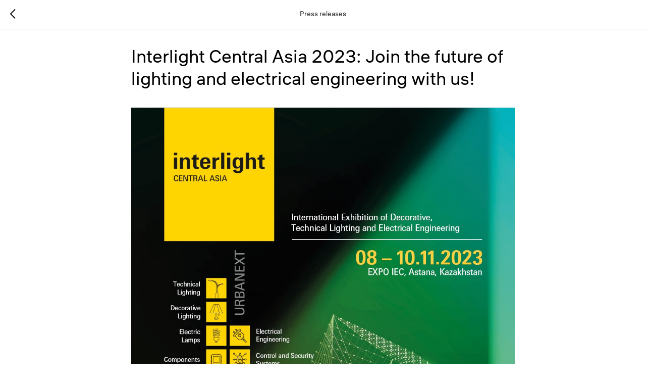

--- FILE ---
content_type: application/javascript; charset=utf-8
request_url: https://static.tildacdn.pro/js/tilda-zoom-2.0.min.js
body_size: 7202
content:
if(window.t_zoom__isMobile=/Android|webOS|iPhone|iPad|iPod|BlackBerry|IEMobile|Opera Mini/i.test(navigator.userAgent),window.t_zoom__isMobile||(window.t_zoom__isMobile=navigator.userAgent.indexOf("Macintosh")&&"ontouchend"in document),window.t_zoom__isiOS=/iPhone|iPad|iPod/i.test(navigator.userAgent),window.t_zoom__iOSMajorVersion=0,window.t_zoom__isiOS){var version=navigator.appVersion.match(/OS (\d+)_(\d+)_?(\d+)?/);null!==version&&(window.t_zoom__iOSMajorVersion=parseInt(version[1],10))}function t_initZoom(){var t;if(!document.querySelector(".t-zoomer__wrapper")){window.tzoominited=!0,window.tzoomopenonce=!1,window.isDoubletapScaleAdded=!1;var e=document.querySelectorAll("[data-zoomable]"),o=Array.prototype.slice.call(e).filter((function(t){return"yes"===t.getAttribute("data-zoomable")&&!t.classList.contains("t-slds__thumbs_gallery")&&""!==t.getAttribute("data-img-zoom-url")}));Array.prototype.forEach.call(o,(function(t){t.classList.add("t-zoomable")}));var r=document.createElement("div");r.classList.add("t-zoomer__wrapper");var n=document.createElement("div");n.classList.add("t-zoomer__container");var a=document.createElement("div");a.classList.add("t-zoomer__bg");var i=t_zoom__createCloseBtn(),l=t_zoom__createScaleBtn();r.appendChild(n),r.appendChild(a),r.appendChild(i),r.appendChild(l),document.body&&document.body.insertAdjacentElement("beforeend",r),t_zoom__initFullScreenImgOnClick(),t_zoom__closeAndSlideCarousel()}}function t_zoom__appendPreloaderToElement(t){if(t&&"y"===window.lazy){var e='\n\t\t<svg fill="none" xmlns="http://www.w3.org/2000/svg" viewBox="0 0 32 32" width="40" height="40">\n\t\t\t<g fill="#c5c5c5">\n\t\t\t\t<rect class="t-icon-loader-rect" x="14" width="4" height="11" rx="2" />\n\t\t\t\t<rect class="t-icon-loader-rect" x="14" width="4" height="11" rx="2" transform="rotate(45 16 16)" />\n\t\t\t\t<rect class="t-icon-loader-rect" x="14" width="4" height="11" rx="2" transform="rotate(90 16 16)" />\n\t\t\t\t<rect class="t-icon-loader-rect" x="14" width="4" height="11" rx="2" transform="rotate(135 16 16)" />\n\t\t\t\t<rect class="t-icon-loader-rect" x="14" width="4" height="11" rx="2" transform="rotate(180 16 16)" />\n\t\t\t\t<rect class="t-icon-loader-rect" x="14" width="4" height="11" rx="2" transform="rotate(225 16 16)" />\n\t\t\t\t<rect class="t-icon-loader-rect" x="14" width="4" height="11" rx="2" transform="rotate(270 16 16)" />\n\t\t\t\t<rect class="t-icon-loader-rect" x="14" width="4" height="11" rx="2" transform="rotate(315 16 16)" />\n\t\t\t</g>\n\t\t</svg>\n\t',o=document.createElement("div");o.classList.add("t-zoomer-loader"),o.innerHTML=e,t.append(o)}}function t_zoom__createCloseBtn(){var t=document.createElement("div");t.classList.add("t-zoomer__close"),t.style.display="none";var e="";return e+='<svg width="20" height="20" viewBox="0 0 23 23" fill="none" xmlns="http://www.w3.org/2000/svg">',e+='<path d="M1.41421 -0.000151038L0 1.41406L21.2132 22.6273L22.6274 21.2131L1.41421 -0.000151038Z" fill="black"/>',e+='<path d="M22.6291 1.41421L21.2148 0L0.00164068 21.2132L1.41585 22.6274L22.6291 1.41421Z" fill="black"/>',e+="</svg>",t.insertAdjacentHTML("beforeend",e),t}function t_zoom__createScaleBtn(){var t=document.createElement("div");t.classList.add("t-zoomer__scale"),t.classList.add("showed");var e="";return e+='<svg class="icon-increase" width="20" height="20" viewBox="0 0 25 24" fill="none" xmlns="http://www.w3.org/2000/svg">',e+='<path d="M22.832 22L17.8592 17.0273" stroke="black" stroke-width="2" stroke-linecap="square"/>',e+='<path fill-rule="evenodd" clip-rule="evenodd" d="M4.58591 3.7511C0.917768 7.41924 0.917768 13.367 4.58591 17.0352C8.25405 20.7033 14.2019 20.7033 17.87 17.0352C21.5381 13.367 21.5381 7.41924 17.87 3.7511C14.2019 0.0829653 8.25405 0.0829653 4.58591 3.7511Z" stroke="black" stroke-width="2"/>',e+='<path d="M6.25781 10.3931H16.2035" stroke="black" stroke-width="2"/>',e+='<path d="M11.2305 15.3662V5.42053" stroke="black" stroke-width="2"/>',e+="</svg>",e+='<svg class="icon-decrease" width="20" height="20" viewBox="0 0 24 24" fill="none" xmlns="http://www.w3.org/2000/svg">',e+='<path d="M21.9961 22L17.0233 17.0273" stroke="black" stroke-width="2" stroke-linecap="square"/>',e+='<path fill-rule="evenodd" clip-rule="evenodd" d="M3.74997 3.7511C0.0818308 7.41924 0.0818308 13.367 3.74997 17.0352C7.41811 20.7033 13.3659 20.7033 17.0341 17.0352C20.7022 13.367 20.7022 7.41924 17.0341 3.7511C13.3659 0.0829653 7.41811 0.0829653 3.74997 3.7511Z" stroke="black" stroke-width="2"/>',e+='<path d="M5.41797 10.3931H15.3637" stroke="black" stroke-width="2"/>',e+="</svg>",t.insertAdjacentHTML("beforeend",e),t}function t_zoom__initFullScreenImgOnClick(){document.addEventListener("click",(function(t){var e=t.target.closest('.t-zoomable:not([data-img-zoom-url=""]), .t-slds__thumbs_gallery-zoomable');e&&t_zoomHandler(e)}));var t=window.t_zoom__isMobile?"orientationchange":"resize";window.addEventListener(t,(function(){document.body.classList.contains("t-zoomer__show")&&t_zoom_checkForScale()}))}function t_zoom__closeAndSlideCarousel(){var t=document.querySelector(".t-zoomer__close");t&&(t.addEventListener("click",(function(){t_zoom_close()})),document.addEventListener("keydown",(function(t){if(document.body.classList.contains("t-zoomer__show"))switch(t.keyCode){case 27:t.preventDefault(),t_zoom_close();break;case 37:t_zoom__setEventOnBtn("prev");break;case 39:t_zoom__setEventOnBtn("next")}})))}function t_zoomHandler(t){var e;document.body.classList.add("t-zoomer__show"),document.querySelector(".t-popup_show")&&document.body.classList.add("t-zoomer__active");var o=document.querySelector(".t-zoomer__container"),r=document.createElement("div");r.classList.add("t-carousel__zoomed");var n=document.createElement("div");n.classList.add("t-carousel__zoomer__slides");var a=document.createElement("div");a.classList.add("t-carousel__zoomer__inner");var i=document.createElement("div");i.classList.add("t-carousel__zoomer__track"),a.appendChild(i),t_zoom__appendPreloaderToElement(a);var l=t_zoom_createSliderArrow("left"),c=t_zoom_createSliderArrow("right");n.appendChild(l),n.appendChild(c),n.appendChild(a),r.appendChild(n),o&&(o.innerHTML=""),o&&o.appendChild(r);var s=t.closest(".r"),_;if(!document.querySelector(".t-carousel__zoomer__track")||!s)return!1;t_zoom__addingImgsIntoCarousel(t);var d=document.querySelector(".t-zoomer__close");return d&&(d.style.display="flex"),t_zoom_setModalColor(s),t_zoom__createAndLoopSlider(t),t_zoom__getEventOnBtn(),document.body.classList.add("t-zoomer__show_fixed"),t_zoom__initSingleZoom(),t_zoom_checkForScale(),t_zoom_lockScroll(),window.t_zoom__isMobile?(t_zoom_initSwipe(),t_zoom_initCloseSwipe(),window.addEventListener("orientationchange",t_zoom__updateActiveSlidePos)):window.addEventListener("resize",t_zoom__updateActiveSlidePos),window.tzoomopenonce=!0,t_zoom__initEventsonMobile(),!0}function t_zoom__updateActiveSlidePos(){setTimeout((function(){var t=document.querySelector(".t-carousel__zoomer__track");if(t){var e=t.querySelector(".t-carousel__zoomer__item.active").offsetLeft;t.style.transform="translateX("+-e+"px)"}}),300)}function t_zoom_createSliderArrow(t){var e=document.createElement("div");e.classList.add("t-carousel__zoomer__control"),e.classList.add("t-carousel__zoomer__control_"+t),e.setAttribute("data-zoomer-slide","left"===t?"prev":"next");var o=document.createElement("div");o.classList.add("t-carousel__zoomer__arrow__wrapper"),o.classList.add("t-carousel__zoomer__arrow__wrapper_"+t);var r=document.createElement("div");return r.classList.add("t-carousel__zoomer__arrow"),r.classList.add("t-carousel__zoomer__arrow_"+t),r.classList.add("t-carousel__zoomer__arrow_small"),o.appendChild(r),e.appendChild(o),e}function t_zoom_initSwipe(){var t=document.querySelectorAll(".t-carousel__zoomer__item"),e=document.querySelector(".t-zoomer__wrapper");if(t.length>1){var o=new Hammer(e,{domEvents:!0,inputClass:Hammer.TouchInput,cssProps:{touchCollout:"default"},recognizers:[[Hammer.Pan,{direction:Hammer.DIRECTION_HORIZONTAL}]]}),r=null,n=!1;window.tzoomopenonce||(o.on("panstart",(function(){var t=document.querySelector(".t-carousel__zoomer__track"),o;"y"!==t.getAttribute("data-on-transition")?t&&(r=t.getBoundingClientRect().left,t.style.transition="none"):r=null,n=t_zoom__isScaled(e)})),o.on("panmove",(function(t){var o=document.querySelector(".t-carousel__zoomer__track"),a=o.getAttribute("data-on-transition"),i=e.getAttribute("data-on-drag"),l;if("y"!==a&&"y"!==i&&1===t.maxPointers&&!n&&(Math.abs(t.deltaX)>40&&o.setAttribute("data-on-drag","y"),r)){var c=r+t.deltaX;o.style.transform="translateX("+c+"px)"}})),o.on("panend",(function(o){var r=document.querySelector(".t-carousel__zoomer__track");r.setAttribute("data-on-drag","");var a=r.getAttribute("data-on-transition"),i=e.getAttribute("data-on-drag");if("y"!==a&&"y"!==i&&1===o.maxPointers&&!n){r.style.transition="";var l=Math.abs(o.velocityX),c=r.offsetLeft,s=t[0].offsetWidth,_=r.querySelector(".t-carousel__zoomer__item.active").offsetLeft,d,m=(s-Math.abs(c+_))/l/1e3;m>.6?m=.6:m<.2&&(m=.2),r.style.transitionDuration=m+"s",o.velocityX<-.5||o.deltaX<-80?(t_zoom_unscale(),t_zoom_showSlide("next"),t_zoom_checkForScale()):o.velocityX>.5||o.deltaX>80?(t_zoom_unscale(),t_zoom_showSlide("prev"),t_zoom_checkForScale()):t_zoom_showSlide()}})))}}function t_zoom__initEventsonMobile(){if(window.t_zoom__isMobile){t_zoom_setHideControlsTimer();var t=document.querySelector(".t-zoomer__wrapper"),e;["touchstart","touchmove","touchend","mousemove"].forEach((function(e){t.addEventListener(e,t_zoom_setHideControlsTimer)})),window.addEventListener("orientationchange",t_zoom__updateSlidesHeight)}}function t_zoom__updateSlidesHeight(){var t=document.querySelectorAll(".t-carousel__zoomer__item .t-carousel__zoomer__img"),e=document.querySelector(".t-zoomer__wrapper");if(e&&t.length){var o=e.getAttribute("data-max-comment-height");o=parseInt(o,10),isNaN(o)||setTimeout((function(){var r=document.querySelector(".t-carousel__zoomer__item.active");if(r){var n,a=e.offsetHeight-r.offsetHeight+o,i=document.documentElement.clientHeight-a;Array.prototype.forEach.call(t,(function(t){t.style.maxHeight=i+"px"}))}}),300)}}function t_zoom__initSingleZoom(){var t;if(1===document.querySelectorAll(".t-carousel__zoomer__item").length){var e=document.querySelectorAll(".t-carousel__zoomer__control");Array.prototype.forEach.call(e,(function(t){t.style.display="none"}))}}function t_zoom__getEventOnBtn(){var t;[{name:"right",direction:"next"},{name:"left",direction:"prev"}].forEach((function(t){var e;document.querySelector(".t-carousel__zoomer__control_"+t.name).addEventListener("click",(function(){t_zoom__setEventOnBtn(t.direction)}))}))}function t_zoom__setEventOnBtn(t){var e=document.querySelector(".t-carousel__zoomer__track"),o=document.querySelector(".t-zoomer__wrapper"),r=e.getAttribute("data-on-transition"),n=o.getAttribute("data-on-drag");"y"!==r&&"y"!==n&&(t_zoom_unscale(),setTimeout((function(){t_zoom_showSlide(t),t_zoom_checkForScale()})))}function t_zoom__addingImgsIntoCarousel(t){var e=t.closest(".r"),o=e?e.querySelectorAll(".t-zoomable:not(.t-slds__thumbs_gallery):not(.tn-atom__slds-img)"):[],r;if(e?e.querySelector(".t-slds"):null){var n=t.closest(".t-slds");n&&(o=n.querySelectorAll(".t-zoomable:not(.t-slds__thumbs_gallery)")),n&&n.querySelector(".tn-elem__gallery__video-wrapper")&&(o=Array.prototype.slice.call(o)).splice(-1,1)}var a=t_zoom__getZoomDescriptionFontFamily(e),i=document.querySelector(".t-carousel__zoomer__track"),l="y"===window.lazy;Array.prototype.forEach.call(o,(function(t,e){var r=t.getAttribute("data-img-zoom-url"),n="",c="",s=r?r.split(","):"",_,d;"IMG"!==t.nodeName&&"DIV"!==t.nodeName||(n=t.getAttribute("title")||"",c=t.getAttribute("data-img-zoom-descr")||""),n&&((_=document.createElement("div")).classList.add("t-zoomer__title"),_.classList.add("t-descr"),_.classList.add("t-descr_xxs"),_.textContent=n,a&&a.titleFontFamily&&(_.style.fontFamily=a.titleFontFamily)),c&&((d=document.createElement("div")).classList.add("t-zoomer__descr"),d.classList.add("t-descr"),d.classList.add("t-descr_xxs"),d.textContent=c,a&&a.descrFontFamily&&(d.style.fontFamily=a.descrFontFamily));var m=document.createElement("div");m.classList.add("t-carousel__zoomer__item");var u=document.createElement("div");u.classList.add("t-carousel__zoomer__wrapper");var f=document.createElement("img");if(f.classList.add("t-carousel__zoomer__img"),l?(f.classList.add("t-img"),f.setAttribute("data-original",s),0!==e&&e!==o.length-1||f.setAttribute("data-lazy-rule","skip")):f.src=s,m.appendChild(u),u.appendChild(f),n||c||window.t_zoom__isMobile){var p=document.createElement("div");p.classList.add("t-zoomer__comments"),n&&p.appendChild(_),c&&p.appendChild(d),m.appendChild(p)}i.appendChild(m)}))}function t_zoom__getZoomDescriptionFontFamily(t){var e=t.querySelector('.t827__overlay-title, .t979__overlay-title, .t-slds__title, .t603__title, [itemprop="name"]'),o=t.querySelector('.t827__overlay-descr, .t979__overlay-descr, .t-slds__descr, .t603__descr, [itemprop="description"]'),r,n;return{titleFontFamily:e&&getComputedStyle(e).fontFamily||"",descrFontFamily:o&&getComputedStyle(o).fontFamily||""}}function t_zoom__createAndLoopSlider(t){var e=document.querySelector(".t-carousel__zoomer__track"),o=document.querySelector(".t-zoomer__wrapper"),r=document.querySelectorAll(".t-carousel__zoomer__item");if(o&&r.length){var n=o.offsetHeight-r[0].offsetHeight,a=0;window.t_zoom__isMobile&&(a=Array.prototype.reduce.call(r,(function(t,e){var o=e.querySelector(".t-zoomer__comments"),r=o?o.offsetHeight:0;return r>t?r:t}),0),o.setAttribute("data-max-comment-height",a));var i="y"===window.lazy;Array.prototype.forEach.call(r,(function(t){var e=t.querySelector(".t-carousel__zoomer__img"),o=i?"data-original":"src",r=e.getAttribute(o),l=t.querySelector(".t-zoomer__comments"),c=l?l.offsetHeight:0;window.t_zoom__isMobile&&(c=a);var s=n+c;l&&(l.style.height=c+"px"),e.style.maxHeight=document.documentElement.clientHeight-s+"px";var _=document.querySelectorAll(".t-carousel__zoomer__arrow__wrapper");Array.prototype.forEach.call(_,(function(t){t.style.top=c?"calc(50% - "+c/2+"px)":"50%"}))})),Array.prototype.forEach.call(r,(function(t,e){t.setAttribute("data-zoomer-slide-number",e)})),r.length>1&&t_zoom_loopSlider();var l=t.getAttribute("data-img-zoom-url"),c,s=".t-carousel__zoomer__img["+(i?"data-original":"src")+'="'+l+'"]',_=l?document.querySelector(s):null,d=_?_.closest(".t-carousel__zoomer__item"):null;if(d){var m=!!d&&d.offsetLeft;d.classList.add("active"),t_zoom__hideInnactiveSlides(d,e),e.style.transition="none",e.style.transform="translateX("+-m+"px)",setTimeout((function(){e.style.transition=""}),200)}i&&(t_onFuncLoad("t_lazyload_update",t_lazyload_update),d&&t_zoom__preloadNextSlide(d,e))}}function t_zoom__hideInnactiveSlides(t,e){if(t){var o=t_zoom__getSlideList(e);if(!(o.length<=6)){var r=t_zoom__getCurrentSlideIndex(t),n=[r];n.push(0===r?o.length:r-1),n.push(r===o.length?0:r+1);var a="t-carousel__zoomer__item-innactive";o.forEach((function(t){var e=t_zoom__getCurrentSlideIndex(t),o=-1!==n.indexOf(e)?"remove":"add";t.classList[o](a)}))}}}function t_zoom__getSlideList(t){return Array.from(t.querySelectorAll(".t-carousel__zoomer__item:not(:first-child):not(:last-child)"))}function t_zoom__preloadNextSlide(t,e){var o=t_zoom__getCurrentSlideIndex(t),r=t_zoom__getSlideList(e),n=r[o+1]||r[0];if(n){var a=n.querySelector(".t-carousel__zoomer__img"),i="loaded";a&&!a.classList.contains(i)&&t_onFuncLoad("t_lazyload_setSources",(function(){t_lazyload_setSources(a,a,"original-set","original"),a.addEventListener("load",(function(){a.classList.add(i)}))}))}}function t_zoom__getCurrentSlideIndex(t){return t&&parseInt(t.getAttribute("data-zoomer-slide-number"),10)||0}function t_zoom_showSlide(t){var e=document.querySelector(".t-carousel__zoomer__track"),o=e.querySelectorAll(".t-carousel__zoomer__item"),r=e.querySelector(".t-carousel__zoomer__item.active"),n=0,a="y"===e.getAttribute("data-cached-zoom");if(Array.prototype.forEach.call(o,(function(t,e){t===r&&(n=e)})),"next"===t||"prev"===t){var i="next"===t?n+1:o.length+(n-1);n=i%o.length,e.setAttribute("data-on-transition","y"),window.t_zoom__isMobile&&"0s"===getComputedStyle(e).transitionDuration&&!a&&(e.style.transition="")}var l=o[n],c=l.offsetLeft;if(r.classList.remove("active"),l.classList.add("active"),e.style.transform="translateX("+-c+"px)",t_zoom__hideInnactiveSlides(l,e),a){e.removeAttribute("data-cached-zoom");var s=new Event("transitionend");e.dispatchEvent(s)}if("y"===window.lazy){t_zoom__preloadNextSlide(l,e),t_onFuncLoad("t_lazyload_update",t_lazyload_update);var _=l.querySelector("img");_&&!_.src&&setTimeout((function(){t_onFuncLoad("t_lazyload_update",t_lazyload_update)}),200)}}function t_zoom_transitForLoop(t){var e=document.querySelector(".t-carousel__zoomer__track"),o=document.querySelectorAll(".t-carousel__zoomer__item"),r,n;t&&("start"===t&&(r=o.length-2),"end"===t&&(r=1),n=o[r].offsetLeft,Array.prototype.forEach.call(o,(function(t,e){e===r?t.classList.add("active"):t.classList.remove("active")})),e.style.transition="none",e.style.transform="translateX("+-n+"px)",setTimeout((function(){e.style.transition="","y"===window.lazy&&t_onFuncLoad("t_lazyload_update",t_lazyload_update)})))}function t_zoom_loopSlider(){var t=document.querySelector(".t-carousel__zoomer__track"),e=t.querySelectorAll(".t-carousel__zoomer__item"),o=e[0].cloneNode(!0),r=e[e.length-1].cloneNode(!0);o.classList.remove("active"),r.classList.remove("active"),t_zoom__updateClonedImgSrc(e[0],e[e.length-1],o,r),t.insertBefore(r,t.firstChild),t.appendChild(o);var n=(e=t.querySelectorAll(".t-carousel__zoomer__item")).length,a;["transitionend","webkitTransitionEnd","oTransitionEnd"].forEach((function(o){t.addEventListener(o,(function(){var o=0;Array.prototype.forEach.call(e,(function(t,e){t.classList.contains("active")&&(o=e)})),0===o&&t_zoom_transitForLoop("start"),o===n-1&&t_zoom_transitForLoop("end"),t.setAttribute("data-on-transition","")}))}))}function t_zoom__updateClonedImgSrc(t,e,o,r){if("y"===window.lazy){var n=t.querySelector("img"),a=e.querySelector("img"),i=o.querySelector("img"),l=r.querySelector("img"),c=[n,a,i,l];if(!c.some((function(t){return!t}))&&"MutationObserver"in window){var s=new MutationObserver((function(t){t.forEach((function(t){var e;"attributes"===t.type&&"src"===t.attributeName&&(t.target===n&&(e=i),t.target===a&&(e=l),t.target===i&&(e=n),t.target===l&&(e=a),t.target.src&&!e.src&&(e.src=t.target.src))}))}));c.forEach((function(t){s.observe(t,{attributes:!0})}))}}}function t_zoom_initCloseSwipe(){var t=document.querySelector(".t-zoomer__wrapper"),e=document.querySelector(".t-carousel__zoomer__track"),o=!1,r,n=new Hammer(t,{domEvents:!0,inputClass:Hammer.TouchInput,cssProps:{touchCollout:"default"},recognizers:[[Hammer.Pan,{direction:Hammer.DIRECTION_VERTICAL}]]});n.on("panstart",(function(){r=t.offsetTop,t.style.position="none",o=t_zoom__isScaled(t)})),n.on("panmove",(function(n){var a=Math.abs(n.deltaY);if(("y"!==e.getAttribute("data-on-drag")||"y"===t.getAttribute("data-on-drag"))&&(n.angle>-120&&n.angle<-60||n.angle<120&&n.angle>60)&&1===n.maxPointers&&!o){a>40&&t.setAttribute("data-on-drag","y");var i=r+n.deltaY;t.style.transform="translateY("+i+"px)"}})),n.on("panend",t_zoom_closeSwipeHandler)}function t_zoom_closeSwipeHandler(t){var e=document.querySelector(".t-zoomer__wrapper"),o=300,r=t_zoom__isScaled(e);e.style.transition="transform 300ms ease-out",Math.abs(t.deltaY)<40&&(e.style.transform=""),"y"!==e.getAttribute("data-on-drag")||1!==t.maxPointers||r||(t.deltaY<-200||t.velocityY<-.3?(e.style.transform="translateY(-100vh)",setTimeout((function(){t_zoom_close(),e.style.transform=""}),o)):t.deltaY>200||t.velocityY>.3?(e.style.transform="translateY(100vh)",setTimeout((function(){t_zoom_close(),e.style.transform=""}),o)):e.style.transform=""),e.setAttribute("data-on-drag","")}function t_zoom_checkForScale(){var t=document.querySelector(".t-carousel__zoomer__item.active .t-carousel__zoomer__img:not(.loaded)");if(t){var e=document.getElementById("allrecords"),o=!!e&&"yes"===e.getAttribute("data-tilda-lazy");if("y"===window.lazy||o){var r=Date.now();t_zoom__waitImgForScale(t,r,(function(){t_zoom_checkToScaleInit(t)}))}else t.complete?t_zoom_checkToScaleInit(t):t.onload=function(){t_zoom_checkToScaleInit(t)}}}function t_zoom__waitImgForScale(t,e,o){if(t.src&&t.naturalWidth&&t.naturalHeight)o();else if(Date.now()-e<3e3)setTimeout((function(){t_zoom__waitImgForScale(t,e,o)}),500);else{var r=t.naturalWidth,n=t.naturalHeight;console.warn("zoomed image isn't complete, natural width: "+r+", natural height: "+n),o()}}function t_zoom_checkToScaleInit(t){var e=window.innerWidth,o=window.innerHeight,r=document.querySelector(".t-zoomer__wrapper");r.classList.remove("zoomer-no-scale");var n=t.hasAttribute("data-original-svg-height")||t.hasAttribute("data-original-svg-width"),a=parseInt(t.getAttribute("data-original-svg-height"),10)||t.naturalHeight,i=parseInt(t.getAttribute("data-original-svg-width"),10)||t.naturalWidth;-1===t.src.indexOf(".svg")||window.isIE||n?o<a||e<i?(!window.isDoubletapScaleAdded&&window.t_zoom__isMobile&&t_zoom_doubletapScaleInit(),t_zoom_scale_init()):(document.querySelector(".t-zoomer__scale").style.display="",r.classList.add("zoomer-no-scale")):t_zoom_fetchSVG(t,o,e)}function t_zoom_fetchSVG(t,e,o){var r=t.src;fetch(r).then((function(t){return t.text()})).then((function(r){var n=document.createElement("div");document.body.insertAdjacentElement("beforeend",n),n.innerHTML=r;var a=n.querySelector("svg"),i=Math.round(a.getBBox().width),l=Math.round(a.getBBox().height),c=i/l,s=5e3;i>s&&(i=s,l=Math.round(i/c)),t.setAttribute("data-original-svg-width",i),t.setAttribute("data-original-svg-height",l),e<l||o<i?(t.style.width=i+"px",t.style.height=l+"px",!window.isDoubletapScaleAdded&&window.t_zoom__isMobile&&t_zoom_doubletapScaleInit(),t_zoom_scale_init()):document.querySelector(".t-zoomer__scale").style.display="",document.body.removeChild(n)}))}function t_zoom_scale_init(){var t=document.querySelector(".t-zoomer__wrapper"),e=document.querySelector(".t-zoomer__scale");e.style.display="block","y"!==e.getAttribute("data-zoom-scale-init")&&(e.setAttribute("data-zoom-scale-init","y"),t.addEventListener("click",(function(e){var o=document.querySelector(".t-carousel__zoomer__item.active .t-carousel__zoomer__img"),r=document.querySelector(".t-carousel__zoomer__track"),n=document.querySelector(".t-carousel__zoomer__inner"),a=!t.classList.contains("zoomer-no-scale");(window.t_zoom__isMobile&&e.target.closest(".t-zoomer__scale")&&a||!window.t_zoom__isMobile&&a&&!e.target.closest(".t-zoomer__close, .t-carousel__zoomer__control"))&&(r.setAttribute("data-on-transition",""),r.style.transition="none",r.style.transform="none",o.style.maxHeight="",t.classList.contains("scale-active")?t_zoom_unscale():(t.classList.add("scale-active"),n.classList.add("scale-active"),window.t_zoom__isMobile?t_zoom_mobileZoomPositioningInit(o):t_zoom_desktopZoomPositioningInit(o,e)))}),!1))}function t_zoom_doubletapScaleInit(){window.isDoubletapScaleAdded=!0;var t=document.querySelector(".t-zoomer__wrapper"),e;new Hammer(t,{domEvents:!0,inputClass:Hammer.TouchInput,cssProps:{touchCollout:"default"},recognizers:[[Hammer.Tap]]}).on("tap",(function(e){if(2===e.tapCount&&document.body.classList.contains("t-zoomer__show")&&!e.target.closest(".t-carousel__zoomer__control")){var o=document.querySelector(".t-carousel__zoomer__item.active .t-carousel__zoomer__img"),r=document.querySelector(".t-carousel__zoomer__inner"),n=document.querySelector(".t-carousel__zoomer__track");o.style.maxHeight="",n.style.transition="none",n.style.transform="none",t.classList.contains("scale-active")?t_zoom_unscale():(t.classList.add("scale-active"),r.classList.add("scale-active"),t_zoom_mobileZoomPositioningInit(o))}}))}function t_zoom_desktopZoomPositioningInit(t,e){var o=(window.innerWidth-t.offsetWidth)/2,r=(window.innerHeight-t.offsetHeight)/2,n,a,i,l,c=t.getAttribute("data-original-svg-width")||t.naturalWidth,s=t.getAttribute("data-original-svg-height")||t.naturalHeight;function _(t,e){i=100*(void 0!==t.touches?t.touches[0].clientX:t.clientX)/window.innerWidth,l=-i*(e.offsetWidth-window.innerWidth)/100,e.style.left=l+"px"}function d(t,e){n=100*(void 0!==t.touches?t.touches[0].clientY:t.clientY)/window.innerHeight,a=-n*(e.offsetHeight-window.innerHeight)/100,e.style.top=a+"px"}t.style.left=o+"px",t.style.top=r+"px",window.innerWidth<c&&window.innerHeight<s?(i=100*e.clientX/window.innerWidth,l=-i*(c-window.innerWidth)/100,n=100*e.clientY/window.innerHeight,a=-n*(s-window.innerHeight)/100,t.style.left=l+"px",t.style.top=a+"px",window.t_zoom__isMobile?t.ontouchmove=function(e){_(e,t),d(e,t)}:t.onmousemove=function(e){_(e,t),d(e,t)}):window.innerWidth<c?(i=100*e.clientX/window.innerWidth,l=-i*(c-window.innerWidth)/100,t.style.left=l+"px",window.t_zoom__isMobile?t.ontouchmove=function(e){_(e,t)}:t.onmousemove=function(e){_(e,t)}):window.innerHeight<s&&(n=100*e.clientY/window.innerHeight,a=-n*(s-window.innerHeight)/100,t.style.top=a+"px",window.t_zoom__isMobile?t.ontouchmove=function(e){d(e,t)}:t.onmousemove=function(e){d(e,t)})}function t_zoom_mobileZoomPositioningInit(t){var e=(window.innerWidth-t.offsetWidth)/2,o=(window.innerHeight-t.offsetHeight)/2;t.style.left=e+"px",t.style.top=o+"px";var r={x:0,y:0},n={},a={};t.ontouchstart=function(t){n=t_zoom_getTouchEventXY(t)},t.ontouchmove=function(i){var l=t_zoom_getTouchEventXY(i),c=1.5,s=(l.x-n.x)*c,_=(l.y-n.y)*c;a.x=r.x+s,a.y=r.y+_,a.x>-e&&(a.x=-e),a.x<e&&(a.x=e),a.y>-o&&(a.y=-o),a.y<o&&(a.y=o),t.offsetHeight<window.innerHeight&&(a.y=0),t.style.transform="translate("+a.x+"px, "+a.y+"px)"},t.ontouchend=function(){r.x=a.x,r.y=a.y},t.ontouchcancel=function(){r.x=a.x,r.y=a.y}}function t_zoom_getTouchEventXY(t){var e={x:0,y:0};if(["touchstart","touchmove","touchend","touchcancel"].includes(t.type)){var o=t.touches[0]||t.changedTouches[0];e.x=o.pageX,e.y=o.pageY}return e}function t_zoom_close(){t_zoom_unscale(),document.body.classList.remove("t-zoomer__show"),document.body.classList.remove("t-zoomer__show_fixed");var t=document.querySelector(".t-zoomer__container");t&&(t.innerHTML=""),setTimeout((function(){document.body.classList.remove("t-zoomer__active")}),200),t_zoom_unlockScroll(),window.t_zoom__isMobile?(window.removeEventListener("orientationchange",t_zoom__updateSlidesHeight),window.removeEventListener("orientationchange",t_zoom__updateActiveSlidePos)):window.removeEventListener("resize",t_zoom__updateActiveSlidePos)}function t_zoom_unscale(){var t=document.querySelectorAll(".t-zoomer__wrapper.scale-active, .t-carousel__zoomer__inner.scale-active");Array.prototype.forEach.call(t,(function(t){t.classList.remove("scale-active")}));var e=document.querySelector(".t-carousel__zoomer__item.active"),o=document.querySelector(".t-carousel__zoomer__track"),r=document.querySelector(".t-zoomer__wrapper");if(e){var n=e.querySelector(".t-carousel__zoomer__img"),a=e.querySelector(".t-zoomer__comments");if(r){var i=r.offsetHeight-e.offsetHeight,l=a?a.offsetHeight:0;window.t_zoom__isMobile&&(l=r.getAttribute("data-max-comment-height")||l);var c=i+l;n.onmousemove=null,n.ontouchmove=null,n.style.transform="",n.style.left="",n.style.top="",n.style.maxHeight=document.documentElement.clientHeight-c+"px"}}if(void 0!==e.offsetLeft&&void 0!==e.offsetTop){var s=e.offsetLeft;o.style.transform="translateX("+-s+"px)"}t.length&&o.setAttribute("data-cached-zoom","y"),setTimeout((function(){o.style.transition=""}),100)}function t_zoom_lockScroll(){var t=/(android)/i.test(navigator.userAgent),e;if((window.t_zoom__isiOS&&11===window.t_zoom__iOSMajorVersion&&!window.MSStream||t)&&!document.body.classList.contains("t-body_scroll-locked")){var o=window.pageYOffset;document.body.classList.add("t-body_scroll-locked"),document.body.style.top="-"+o+"px",document.body.setAttribute("data-popup-scrolltop",o.toString())}}function t_zoom_unlockScroll(){var t=/(android)/i.test(navigator.userAgent),e;if((window.t_zoom__isiOS&&11===window.t_zoom__iOSMajorVersion&&!window.MSStream||t)&&document.body.classList.contains("t-body_scroll-locked")){var o=document.body.getAttribute("data-popup-scrolltop");document.body.classList.remove("t-body_scroll-locked"),document.body.style.top="",document.body.removeAttribute("data-popup-scrolltop"),window.scrollTo(0,Number(o))}}function t_zoom_setModalColor(t){var e="#ffffff",o="#000000",r=t.getAttribute("data-bg-color"),n=r||e,a;n=-1!==n.indexOf("-gradient(")?t_zoom_getFirstColorFromGradient(n):t_zoom_hexToRgb(n),document.getElementById("allrecords")!==document.querySelector(".t-catalog__product-snippet, .t-store__product-snippet")&&document.getElementById("allrecords").contains(document.querySelector(".t-catalog__product-snippet, .t-store__product-snippet"))&&t&&(n=t.style.backgroundColor);var i=document.querySelector(".t-zoomer__container"),l=document.querySelectorAll(".t-zoomer__wrapper svg"),c=document.querySelectorAll(".t-zoomer__close, .t-zoomer__scale"),s=i.querySelectorAll(".t-carousel__zoomer__arrow__wrapper"),_,d,m=document.querySelectorAll(".t-zoomer__title, .t-zoomer__descr"),u="black"===t_zoom_luma_rgb(n)?o:e;u===o?(_=e,d="rgba(1, 1, 1, 0.3)",Array.prototype.forEach.call(s,(function(t){t.classList.add("t-carousel__zoomer__arrow__wrapper_dark")}))):(_=o,d="rgba(255, 255, 255, 0.3)",Array.prototype.forEach.call(s,(function(t){t.classList.remove("t-carousel__zoomer__arrow__wrapper_dark")}))),Array.prototype.forEach.call(c,(function(t){t.style.background=d})),i.style.backgroundColor=u,i.style.color=_,Array.prototype.forEach.call(l,(function(t){"none"===t.getAttribute("fill")?t.setAttribute("fill","none"):t.setAttribute("fill",_);var e=t.querySelectorAll("path");e.length>0&&Array.prototype.forEach.call(e,(function(t){t.getAttribute("stroke")&&t.setAttribute("stroke",_),t.getAttribute("fill")&&t.setAttribute("fill",_)}))})),Array.prototype.forEach.call(m,(function(t){t.style.color=_}))}function t_zoom_luma_rgb(t){if(!t)return"";var e=Array.isArray(t);if(void 0===t)return"black";if(0!==t.indexOf("rgb")&&!e)return"black";var o=e?t:t.split("(")[1].split(")")[0].split(",");return o.length<3||.2126*o[0]+.7152*o[1]+.0722*o[2]<128?"black":"white"}function t_zoom_hexToRgb(t){var e=[255,255,255];if(!t||"string"!=typeof t)return e;var o,r=/^var\((--uc-color-color-[a-zA-Z0-9]+),\s*(.+)\)$/.exec(t),n=t;if(r&&r[1]){var a=r[1],i;n=window.getComputedStyle(document.body).getPropertyValue(a)||r[2]}var l=/^#?([a-f0-9]{2})([a-f0-9]{2})([a-f0-9]{2})$/i.exec(n),c;return l?l.splice(1).map((function(t){return parseInt(t,16)})):e}function t_zoom_getFirstColorFromGradient(t){var e=[255,255,255];if(!t||"string"!=typeof t)return e;var o,r=/(?:var\((--uc-color-color-[a-zA-Z0-9]+),)?(?:(rgb)a?\(([0-9]+),([0-9]+),([0-9]+)(?:,[0-9.%]+)?\))|(?:(#)([a-fA-F0-9]{2})([a-fA-F0-9]{2})([a-fA-F0-9]{2}))/.exec(t),n,a;if(!r)return e;if(r[2]&&r[3]&&r[4]&&r[5])n=r[2],a=[r[3],r[4],r[5]];else{if(!(r[6]&&r[7]&&r[8]&&r[9]))return e;n=r[6],a=[r[7],r[8],r[9]]}var i=r[1];if(i){var l,c=window.getComputedStyle(document.body).getPropertyValue(i);if(c){var s=/^rgba?\(([0-9]+),\s*([0-9]+),\s*([0-9]+)(?:,\s*[0-9.%]+)?\)$/i.exec(c),_=/^#([a-fA-F0-9]{2})([a-fA-F0-9]{2})([a-fA-F0-9]{2})$/i.exec(c);s&&(a=s.splice(1),n="rgb"),_&&(a=_.splice(1),n="#")}}return a.map((function(t){return parseInt(t,"#"===n?16:10)}))}function t_zoom_setHideControlsTimer(){var t=document.querySelectorAll(".t-carousel__zoomer__arrow__wrapper, .t-zoomer__scale");Array.prototype.forEach.call(t,(function(t){t.classList.remove("t-zoomer__hide-animation")})),setTimeout((function(){Array.prototype.forEach.call(t,(function(t){t.classList.add("t-zoomer__hide-animation")}))}))}function t_zoom__isScaled(t){return window.visualViewport&&1!==window.visualViewport.scale||t.classList.contains("scale-active")}t_onReady((function(){window.tzoominited||t_initZoom()}));
